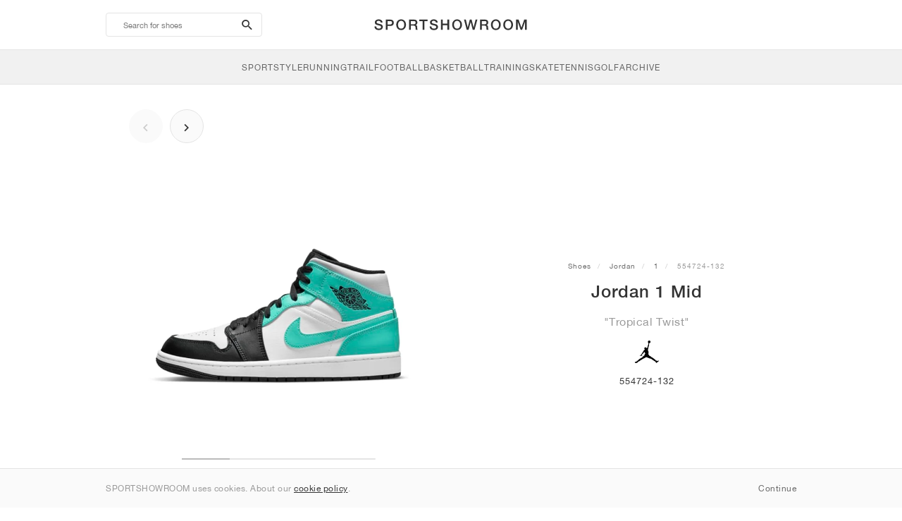

--- FILE ---
content_type: text/html; charset=UTF-8
request_url: https://sportshowroom.co.uk/jordan-1-mid-tropical-twist-554724-132
body_size: 10129
content:
<!DOCTYPE html> <html lang="en-GB" dir="ltr"> <head>  <meta name="ir-site-verification-token" value="-145079951"/>
<meta name="robots" content="noindex, follow"/>
<meta charset="utf-8"/>
<meta http-equiv="X-UA-Compatible" content="IE=edge"/>
<meta name="viewport" content="width=device-width, initial-scale=1"/>
<meta name="csrf-token" content="FCYLoRwxzQg4d0UiekXUoCluhLEGm1LMDNrIhStu"/>
<meta property="og:type" content="article"/>
<meta property="og:site_name" content="SPORTSHOWROOM"/>
<meta property="fb:app_id" content="1298135887037406"/>
<meta name="twitter:card" content="summary"/>
<meta property="og:url" content="https://sportshowroom.co.uk/jordan-1-mid-tropical-twist-554724-132"/>
<meta name="twitter:url" content="https://sportshowroom.co.uk/jordan-1-mid-tropical-twist-554724-132"/>
<link rel="canonical" href="https://sportshowroom.co.uk/jordan-1-mid-tropical-twist-554724-132"/>
<title>Jordan 1 Mid &quot;Tropical Twist&quot; • Shoes • Men • SportStyle | SPORTSHOWROOM UK</title>
<meta property="og:title" content="Jordan 1 Mid &quot;Tropical Twist&quot; • Shoes • Men • SportStyle | SPORTSHOWROOM UK"/>
<meta name="twitter:title" content="Jordan 1 Mid &quot;Tropical Twist&quot; • Shoes • Men • SportStyle | SPORTSHOWROOM UK"/>
<meta property="og:image" content="https://imagedelivery.net/2DfovxNet9Syc-4xYpcsGg/628bacc0-2cf1-4ca0-ca1c-2511c3b13800/public" itemprop="image"/>
<link rel="apple-touch-icon" sizes="180x180" href="https://sportshowroom.co.uk/themes/sportshowroom/favicons/apple-touch-icon.png?v=10"/>
<link rel="icon" type="image/png" href="https://sportshowroom.co.uk/themes/sportshowroom/favicons/favicon-32x32.png?v=10" sizes="32x32"/>
<link rel="icon" type="image/png" href="https://sportshowroom.co.uk/themes/sportshowroom/favicons/favicon-16x16.png?v=10" sizes="16x16"/>
<link rel="manifest" href="https://sportshowroom.co.uk/themes/sportshowroom/favicons/site.webmanifest?v=10"/>
<link rel="mask-icon" href="https://sportshowroom.co.uk/themes/sportshowroom/favicons/safari-pinned-tab.svg?v=10" color="#5bbad5"/>
<link rel="shortcut icon" href="https://sportshowroom.co.uk/themes/sportshowroom/favicons/favicon.ico?v=10"/>
<meta name="theme-color" content="#ffffff"/>
<meta name="msapplication-config" content="https://sportshowroom.co.uk/themes/sportshowroom/favicons/browserconfig.xml?v=10"/>
<meta name="description" content="Find your Jordan 1 Mid &quot;Tropical Twist&quot; 554724-132. At Sportshowroom.co.uk you&#039;ll discover all 1 shoes in the United Kingdom."/>
<meta property="og:description" content="Find your Jordan 1 Mid &quot;Tropical Twist&quot; 554724-132. At Sportshowroom.co.uk you&#039;ll discover all 1 shoes in the United Kingdom."/>
<meta name="twitter:description" content="Find your Jordan 1 Mid &quot;Tropical Twist&quot; 554724-132. At Sportshowroom.co.uk you&#039;ll discover all 1 shoes in the United Kingdom."/>
<meta name="keywords" content="Jordan 1 554724-132"/> <link href="/build/css/customer.css?id=ad9f1b807aa7d9e8b86e" rel="stylesheet"> <link href="/build/css/sportshowroom.css?id=a8cf15c3094b577abc2c" rel="stylesheet">  <link type="text/css" rel="stylesheet" href="/build/css/product.css?id=4eb1e5e28bc933ae7189">  <noscript> <style> .yesscript { display: none; } </style> </noscript> <script>
    const failed_images = [];
    const failed_image_url = 'https://sportshowroom.co.uk/product/retry-image';
    window.handleFailedImage = function (src) {
        failed_images.push(src);
    };
</script>
 </head> <body id="theme-sportshowroom" class="ltr"> <header onclick="void(0)"> <div class="top-header container"> <i class="search-bar-open xs mdi  mdi-magnify "></i> <i class="click-menu-open xs mdi mdi-menu"></i> <div class="search-bar-container "> <form action="https://sportshowroom.co.uk/shoes" method="GET" role="form" class="search-bar recaptcha-form" data-recaptcha-action="search">  <button type="submit" class="submit-btn"> <span class="sr-only">search-btn</span> <i class="icon_search mdi mdi-magnify"></i> </button> <button class="close-btn"> <i class="mdi mdi-close"></i> </button> <button class="clear-btn"> <span class="clear-search">Clear</span> </button> <div class="input-container"> <input name="search" value="" placeholder="Search for shoes" autocomplete="off" data-suggestions-url="https://sportshowroom.co.uk/ajax_get_page_suggestions"> </div> </form> <div class="suggestions-container"> <a class="near-me-btn" href="https://sportshowroom.co.uk/shoes?order=_geo_distance-asc"> <i class="mdi mdi-navigation-variant-outline"></i> Nearby </a> <ul class="suggestions"> </ul> </div> </div> <a href="/" id="home-link">  <img role="img" alt="SPORTSHOWROOM" src="/themes/sportshowroom/images/wordmark.svg?v=3" width="225" height="24">  </a> </div> <div class="bottom-header"> <nav class="click-menu"> <ul class="submenu submenu-0">  <li>  <a href="/sportstyle" class="title title-0" >  <span class="title-text">SportStyle</span>  </a>   <a href="/sportstyle" class="all-text all-text-0" > All </a>   <ul class="submenu submenu-1">  <li>  <a href="https://sportshowroom.co.uk/nike-shoes" class="title title-1" >  <span class="title-text">Nike 1</span>  </a>    <ul class="submenu submenu-2">  <li>  <a href="/nike-snkrs-shoes" class="title title-2" >  <span class="title-text">Nike</span>  </a>   <a href="/nike-snkrs-shoes" class="all-text all-text-2" > All </a>   <ul class="submenu submenu-3">  <li>  <a href="/nike-dunk-trainers" class="title title-3" >  <span class="title-text">Dunk</span>  </a>    </li>  <li>  <a href="/nike-air-force-1-trainers" class="title title-3" >  <span class="title-text">Air Force 1</span>  </a>    </li>  <li>  <a href="/nike-blazer-trainers" class="title title-3" >  <span class="title-text">Blazer</span>  </a>    </li>  <li>  <a href="/nike-cortez-trainers" class="title title-3" >  <span class="title-text">Cortez</span>  </a>    </li>  <li>  <a href="/nike-vomero-5-trainers" class="title title-3" >  <span class="title-text">Vomero 5</span>  </a>    </li>  <li>  <a href="/nike-v2k-run-trainers" class="title title-3" >  <span class="title-text">V2K Run</span>  </a>    </li>  <li>  <a href="/nike-p-6000-trainers" class="title title-3" >  <span class="title-text">P-6000</span>  </a>    </li>  <li>  <a href="/nike-v5-rnr-trainers" class="title title-3" >  <span class="title-text">V5 RNR</span>  </a>    </li>  <li>  <a href="/nike-initiator-trainers" class="title title-3" >  <span class="title-text">Initiator</span>  </a>    </li>  <li>  <a href="/nike-air-superfly-trainers" class="title title-3" >  <span class="title-text">Air Superfly</span>  </a>    </li>  <li>  <a href="/nike-shox-trainers" class="title title-3" >  <span class="title-text">Shox</span>  </a>    </li>  <li>  <a href="/nike-air-pegasus-2005-trainers" class="title title-3" >  <span class="title-text">Air Pegasus 2005</span>  </a>    </li>  <li>  <a href="/nike-astrograbber-trainers" class="title title-3" >  <span class="title-text">Astrograbber</span>  </a>    </li>  <li>  <a href="/nike-field-general-trainers" class="title title-3" >  <span class="title-text">Field General</span>  </a>    </li>  <li>  <a href="/nike-killshot-2-trainers" class="title title-3" >  <span class="title-text">Killshot 2</span>  </a>    </li>  <li>  <a href="/nike-total-90-trainers" class="title title-3" >  <span class="title-text">Total 90</span>  </a>    </li>  <li>  <a href="/nike-ava-rover-trainers" class="title title-3" >  <span class="title-text">Ava Rover</span>  </a>    </li>  <li>  <a href="/nike-rejuven8-shoes" class="title title-3" >  <span class="title-text">Rejuven8</span>  </a>    </li>  <li>  <a href="/nike-air-rift-trainers" class="title title-3" >  <span class="title-text">Air Rift</span>  </a>    </li>  </ul>  </li>  </ul>  </li>  <li>  <a href="https://sportshowroom.co.uk/nike-shoes" class="title title-1" >  <span class="title-text">Nike 2</span>  </a>    <ul class="submenu submenu-2">  <li>  <a href="/nike-air-max-shoes" class="title title-2" >  <span class="title-text">Air Max</span>  </a>   <a href="/nike-air-max-shoes" class="all-text all-text-2" > All </a>   <ul class="submenu submenu-3">  <li>  <a href="/nike-air-max-1-trainers" class="title title-3" >  <span class="title-text">1</span>  </a>    </li>  <li>  <a href="/nike-air-max-90-trainers" class="title title-3" >  <span class="title-text">90</span>  </a>    </li>  <li>  <a href="/nike-air-max-95-trainers" class="title title-3" >  <span class="title-text">95</span>  </a>    </li>  <li>  <a href="/nike-air-max-97-trainers" class="title title-3" >  <span class="title-text">97</span>  </a>    </li>  <li>  <a href="/nike-air-max-plus-trainers" class="title title-3" >  <span class="title-text">Plus</span>  </a>    </li>  <li>  <a href="/nike-vapormax-trainers" class="title title-3" >  <span class="title-text">VaporMax</span>  </a>    </li>  <li>  <a href="/nike-air-max-270-trainers" class="title title-3" >  <span class="title-text">270</span>  </a>    </li>  <li>  <a href="/nike-air-max-dn-trainers" class="title title-3" >  <span class="title-text">Dn</span>  </a>    </li>  <li>  <a href="/nike-air-max-sndr-trainers" class="title title-3" >  <span class="title-text">SNDR</span>  </a>    </li>  <li>  <a href="/nike-air-180-trainers" class="title title-3" >  <span class="title-text">180</span>  </a>    </li>  <li>  <a href="/nike-air-max-tl-2-5-trainers" class="title title-3" >  <span class="title-text">TL 2.5</span>  </a>    </li>  <li>  <a href="/nike-air-max-portal-trainers" class="title title-3" >  <span class="title-text">Portal</span>  </a>    </li>  <li>  <a href="/nike-air-max-muse-trainers" class="title title-3" >  <span class="title-text">Muse</span>  </a>    </li>  <li>  <a href="/nike-air-max-craze-trainers" class="title title-3" >  <span class="title-text">Craze</span>  </a>    </li>  <li>  <a href="/nike-air-max-moto-2k-trainers" class="title title-3" >  <span class="title-text">Moto 2K</span>  </a>    </li>  <li>  <a href="/nike-air-max-phenomena-trainers" class="title title-3" >  <span class="title-text">Phenomena</span>  </a>    </li>  <li>  <a href="/nike-air-max-1000-trainers" class="title title-3" >  <span class="title-text">1000</span>  </a>    </li>  </ul>  </li>  </ul>  </li>  <li>  <a href="https://sportshowroom.co.uk/nike-shoes" class="title title-1" >  <span class="title-text">Nike 3</span>  </a>    <ul class="submenu submenu-2">  <li>  <a href="/adidas-shoes" class="title title-2" >  <span class="title-text">adidas</span>  </a>   <a href="/adidas-shoes" class="all-text all-text-2" > All </a>   <ul class="submenu submenu-3">  <li>  <a href="/adidas-samba-trainers" class="title title-3" >  <span class="title-text">Samba</span>  </a>    </li>  <li>  <a href="/adidas-gazelle-trainers" class="title title-3" >  <span class="title-text">Gazelle</span>  </a>    </li>  <li>  <a href="/adidas-superstar-trainers" class="title title-3" >  <span class="title-text">Superstar</span>  </a>    </li>  <li>  <a href="/adidas-handball-spezial-trainers" class="title title-3" >  <span class="title-text">Handball Spezial</span>  </a>    </li>  <li>  <a href="/adidas-campus-00s-trainers" class="title title-3" >  <span class="title-text">Campus 00s</span>  </a>    </li>  <li>  <a href="/adidas-sl-72-trainers" class="title title-3" >  <span class="title-text">SL 72</span>  </a>    </li>  <li>  <a href="/adidas-jabbar-trainers" class="title title-3" >  <span class="title-text">Jabbar</span>  </a>    </li>  <li>  <a href="/adidas-taekwondo-trainers" class="title title-3" >  <span class="title-text">Taekwondo</span>  </a>    </li>  <li>  <a href="/adidas-tokyo-trainers" class="title title-3" >  <span class="title-text">Tokyo</span>  </a>    </li>  <li>  <a href="/adidas-japan-trainers" class="title title-3" >  <span class="title-text">Japan</span>  </a>    </li>  <li>  <a href="/adidas-adizero-aruku-trainers" class="title title-3" >  <span class="title-text">Adizero Aruku</span>  </a>    </li>  <li>  <a href="/adidas-lightblaze-trainers" class="title title-3" >  <span class="title-text">Lightblaze</span>  </a>    </li>  <li>  <a href="/adidas-megaride-trainers" class="title title-3" >  <span class="title-text">Megaride</span>  </a>    </li>  <li>  <a href="/adidas-adiracer-trainers" class="title title-3" >  <span class="title-text">Adiracer</span>  </a>    </li>  <li>  <a href="/adidas-italia-trainers" class="title title-3" >  <span class="title-text">Italia</span>  </a>    </li>  <li>  <a href="/adidas-forum-trainers" class="title title-3" >  <span class="title-text">Forum</span>  </a>    </li>  <li>  <a href="/adidas-hamburg-trainers" class="title title-3" >  <span class="title-text">Hamburg</span>  </a>    </li>  </ul>  </li>  </ul>  </li>  <li>  <a href="https://sportshowroom.co.uk/nike-shoes" class="title title-1" >  <span class="title-text">Nike 4</span>  </a>    <ul class="submenu submenu-2">  <li>  <a href="/jordan-shoes" class="title title-2" >  <span class="title-text">Jordan</span>  </a>   <a href="/jordan-shoes" class="all-text all-text-2" > All </a>   <ul class="submenu submenu-3">  <li>  <a href="/jordan-1-trainers" class="title title-3" >  <span class="title-text">1</span>  </a>    </li>  <li>  <a href="/jordan-2-trainers" class="title title-3" >  <span class="title-text">2</span>  </a>    </li>  <li>  <a href="/jordan-3-trainers" class="title title-3" >  <span class="title-text">3</span>  </a>    </li>  <li>  <a href="/jordan-4-trainers" class="title title-3" >  <span class="title-text">4</span>  </a>    </li>  <li>  <a href="/jordan-5-trainers" class="title title-3" >  <span class="title-text">5</span>  </a>    </li>  <li>  <a href="/jordan-6-trainers" class="title title-3" >  <span class="title-text">6</span>  </a>    </li>  <li>  <a href="/jordan-11-trainers" class="title title-3" >  <span class="title-text">11</span>  </a>    </li>  <li>  <a href="/jordan-12-trainers" class="title title-3" >  <span class="title-text">12</span>  </a>    </li>  <li>  <a href="/jordan-13-trainers" class="title title-3" >  <span class="title-text">13</span>  </a>    </li>  <li>  <a href="/jordan-14-trainers" class="title title-3" >  <span class="title-text">14</span>  </a>    </li>  <li>  <a href="/jordan-flight-court-trainers" class="title title-3" >  <span class="title-text">Flight Court</span>  </a>    </li>  <li>  <a href="/jordan-spizike-trainers" class="title title-3" >  <span class="title-text">Spizike</span>  </a>    </li>  <li>  <a href="/jordan-trunner-trainers" class="title title-3" >  <span class="title-text">Trunner</span>  </a>    </li>  <li>  <a href="/jordan-mule-shoes" class="title title-3" >  <span class="title-text">Mule</span>  </a>    </li>  <li>  <a href="/jordan-legacy-312-trainers" class="title title-3" >  <span class="title-text">Legacy 312</span>  </a>    </li>  <li>  <a href="/jordan-jumpman-jack-trainers" class="title title-3" >  <span class="title-text">Jumpman Jack</span>  </a>    </li>  </ul>  </li>  </ul>  </li>  <li>  <a href="https://sportshowroom.co.uk/nike-shoes" class="title title-1" >  <span class="title-text">Nike 5</span>  </a>    <ul class="submenu submenu-2">  <li>  <a href="/new-balance-shoes" class="title title-2" >  <span class="title-text">New Balance</span>  </a>   <a href="/new-balance-shoes" class="all-text all-text-2" > All </a>   <ul class="submenu submenu-3">  <li>  <a href="/new-balance-327-trainers" class="title title-3" >  <span class="title-text">327</span>  </a>    </li>  <li>  <a href="/new-balance-550-trainers" class="title title-3" >  <span class="title-text">550</span>  </a>    </li>  <li>  <a href="/new-balance-530-trainers" class="title title-3" >  <span class="title-text">530</span>  </a>    </li>  <li>  <a href="/new-balance-2002r-trainers" class="title title-3" >  <span class="title-text">2002R</span>  </a>    </li>  <li>  <a href="/new-balance-1906-trainers" class="title title-3" >  <span class="title-text">1906</span>  </a>    </li>  <li>  <a href="/new-balance-9060-trainers" class="title title-3" >  <span class="title-text">9060</span>  </a>    </li>  <li>  <a href="/new-balance-480-trainers" class="title title-3" >  <span class="title-text">480</span>  </a>    </li>  <li>  <a href="/new-balance-990-trainers" class="title title-3" >  <span class="title-text">990</span>  </a>    </li>  <li>  <a href="/new-balance-991-trainers" class="title title-3" >  <span class="title-text">991</span>  </a>    </li>  <li>  <a href="/new-balance-t500-trainers" class="title title-3" >  <span class="title-text">T500</span>  </a>    </li>  <li>  <a href="/new-balance-1000-trainers" class="title title-3" >  <span class="title-text">1000</span>  </a>    </li>  <li>  <a href="/new-balance-740-trainers" class="title title-3" >  <span class="title-text">740</span>  </a>    </li>  <li>  <a href="/new-balance-2010-trainers" class="title title-3" >  <span class="title-text">2010</span>  </a>    </li>  <li>  <a href="/new-balance-471-trainers" class="title title-3" >  <span class="title-text">471</span>  </a>    </li>  <li>  <a href="/new-balance-allerdale-trainers" class="title title-3" >  <span class="title-text">Allerdale</span>  </a>    </li>  <li>  <a href="/new-balance-2000-trainers" class="title title-3" >  <span class="title-text">2000</span>  </a>    </li>  <li>  <a href="/new-balance-204l-trainers" class="title title-3" >  <span class="title-text">204L</span>  </a>    </li>  <li>  <a href="/new-balance-860v2-trainers" class="title title-3" >  <span class="title-text">860v2</span>  </a>    </li>  </ul>  </li>  </ul>  </li>  <li>  <a href="https://sportshowroom.co.uk/nike-shoes" class="title title-1" >  <span class="title-text">Nike 6</span>  </a>    <ul class="submenu submenu-2">  <li>  <a href="/asics-shoes" class="title title-2" >  <span class="title-text">ASICS</span>  </a>   <a href="/asics-shoes" class="all-text all-text-2" > All </a>   <ul class="submenu submenu-3">  <li>  <a href="/asics-gel-kayano-14-trainers" class="title title-3" >  <span class="title-text">Gel-Kayano 14</span>  </a>    </li>  <li>  <a href="/asics-gel-kayano-20-trainers" class="title title-3" >  <span class="title-text">Gel-Kayano 20</span>  </a>    </li>  <li>  <a href="/asics-gel-nimbus-10-1-trainers" class="title title-3" >  <span class="title-text">Gel-Nimbus 10.1</span>  </a>    </li>  <li>  <a href="/asics-gel-nimbus-9-trainers" class="title title-3" >  <span class="title-text">Gel-Nimbus 9</span>  </a>    </li>  <li>  <a href="/asics-gel-nyc-trainers" class="title title-3" >  <span class="title-text">Gel-NYC</span>  </a>    </li>  <li>  <a href="/asics-gel-1130-trainers" class="title title-3" >  <span class="title-text">Gel-1130</span>  </a>    </li>  <li>  <a href="/asics-gt-2160-trainers" class="title title-3" >  <span class="title-text">GT-2160</span>  </a>    </li>  <li>  <a href="/asics-gel-quantum-trainers" class="title title-3" >  <span class="title-text">Gel-Quantum</span>  </a>    </li>  <li>  <a href="/asics-gel-venture-6-trainers" class="title title-3" >  <span class="title-text">Gel-Venture 6</span>  </a>    </li>  <li>  <a href="/asics-gel-kinetic-fluent-trainers" class="title title-3" >  <span class="title-text">Gel-Kinetic Fluent</span>  </a>    </li>  <li>  <a href="/asics-gel-ds-trainer-14-trainers" class="title title-3" >  <span class="title-text">Gel-DS Trainer 14</span>  </a>    </li>  <li>  <a href="/asics-gel-k1011-trainers" class="title title-3" >  <span class="title-text">Gel-K1011</span>  </a>    </li>  <li>  <a href="/asics-gel-kayano-12-1-trainers" class="title title-3" >  <span class="title-text">Gel-Kayano 12.1</span>  </a>    </li>  <li>  <a href="/asics-gel-cumulus-16-trainers" class="title title-3" >  <span class="title-text">Gel-Cumulus 16</span>  </a>    </li>  </ul>  </li>  </ul>  </li>  <li>  <a href="https://sportshowroom.co.uk/nike-shoes" class="title title-1" >  <span class="title-text">Nike 7</span>  </a>    <ul class="submenu submenu-2">  <li>  <a href="/puma-shoes" class="title title-2" >  <span class="title-text">PUMA</span>  </a>   <a href="/puma-shoes" class="all-text all-text-2" > All </a>   <ul class="submenu submenu-3">  <li>  <a href="/puma-suede-trainers" class="title title-3" >  <span class="title-text">Suede</span>  </a>    </li>  <li>  <a href="/puma-suede-xl-trainers" class="title title-3" >  <span class="title-text">Suede XL</span>  </a>    </li>  <li>  <a href="/puma-palermo-trainers" class="title title-3" >  <span class="title-text">Palermo</span>  </a>    </li>  <li>  <a href="/puma-speedcat-trainers" class="title title-3" >  <span class="title-text">Speedcat</span>  </a>    </li>  <li>  <a href="/puma-mostro-trainers" class="title title-3" >  <span class="title-text">Mostro</span>  </a>    </li>  <li>  <a href="/puma-inhale-trainers" class="title title-3" >  <span class="title-text">Inhale</span>  </a>    </li>  <li>  <a href="/puma-h-street-trainers" class="title title-3" >  <span class="title-text">H-Street</span>  </a>    </li>  <li>  <a href="/puma-king-indoor-trainers" class="title title-3" >  <span class="title-text">King Indoor</span>  </a>    </li>  <li>  <a href="/puma-v-s1-trainers" class="title title-3" >  <span class="title-text">V-S1</span>  </a>    </li>  </ul>  </li>  <li>  <a href="/shoes" class="title title-2" >  <span class="title-text">Brands</span>  </a>   <a href="/shoes" class="all-text all-text-2" > All </a>   <ul class="submenu submenu-3">  <li>  <a href="/on-shoes" class="title title-3" >  <span class="title-text">On</span>  </a>    </li>  <li>  <a href="/converse-shoes" class="title title-3" >  <span class="title-text">Converse</span>  </a>    </li>  <li>  <a href="/vans-shoes" class="title title-3" >  <span class="title-text">Vans</span>  </a>    </li>  <li>  <a href="/hoka-shoes" class="title title-3" >  <span class="title-text">HOKA</span>  </a>    </li>  <li>  <a href="/saucony-shoes" class="title title-3" >  <span class="title-text">Saucony</span>  </a>    </li>  <li>  <a href="/salomon-shoes" class="title title-3" >  <span class="title-text">Salomon</span>  </a>    </li>  <li>  <a href="/mizuno-shoes" class="title title-3" >  <span class="title-text">Mizuno</span>  </a>    </li>  </ul>  </li>  </ul>  </li>  </ul>  </li>  <li>  <a href="/running" class="title title-0" >  <span class="title-text">Running</span>  </a>   <a href="/running" class="all-text all-text-0" > All </a>   <ul class="submenu submenu-1">  <li>  <a href="https://sportshowroom.co.uk/jordan-shoes" class="title title-1" >  <span class="title-text">Jordan row 1</span>  </a>    <ul class="submenu submenu-2">  <li>  <a href="/nike-running-shoes" class="title title-2" >  <span class="title-text">Nike</span>  </a>   <a href="/nike-running-shoes" class="all-text all-text-2" > All </a>   <ul class="submenu submenu-3">  <li>  <a href="/nike-alphafly-running-shoes" class="title title-3" >  <span class="title-text">Alphafly</span>  </a>    </li>  <li>  <a href="/nike-vaporfly-running-shoes" class="title title-3" >  <span class="title-text">Vaporfly</span>  </a>    </li>  <li>  <a href="/nike-zoom-fly-running-shoes" class="title title-3" >  <span class="title-text">Zoom Fly</span>  </a>    </li>  <li>  <a href="/nike-pegasus-running-shoes" class="title title-3" >  <span class="title-text">Pegasus</span>  </a>    </li>  <li>  <a href="/nike-vomero-running-shoes" class="title title-3" >  <span class="title-text">Vomero</span>  </a>    </li>  <li>  <a href="/nike-structure-running-shoes" class="title title-3" >  <span class="title-text">Structure</span>  </a>    </li>  <li>  <a href="/nike-maxfly-running-spikes" class="title title-3" >  <span class="title-text">Maxfly</span>  </a>    </li>  <li>  <a href="/nike-dragonfly-running-spikes" class="title title-3" >  <span class="title-text">Dragonfly</span>  </a>    </li>  <li>  <a href="/nike-victory-running-spikes" class="title title-3" >  <span class="title-text">Victory</span>  </a>    </li>  </ul>  </li>  </ul>  </li>  <li>  <a href="https://sportshowroom.co.uk/jordan-shoes" class="title title-1" >  <span class="title-text">Row 2</span>  </a>    <ul class="submenu submenu-2">  <li>  <a href="/adidas-shoes" class="title title-2" >  <span class="title-text">adidas</span>  </a>   <a href="/adidas-shoes" class="all-text all-text-2" > All </a>   <ul class="submenu submenu-3">  <li>  <a href="/adidas-4dfwd-running-shoes" class="title title-3" >  <span class="title-text">4DFWD</span>  </a>    </li>  <li>  <a href="/adidas-supernova-running-shoes" class="title title-3" >  <span class="title-text">Supernova</span>  </a>    </li>  <li>  <a href="/adidas-adistar-running-shoes" class="title title-3" >  <span class="title-text">Adistar</span>  </a>    </li>  <li>  <a href="/adidas-ultraboost-running-shoes" class="title title-3" >  <span class="title-text">Ultraboost</span>  </a>    </li>  <li>  <a href="/adidas-adizero-adios-pro-running-shoes" class="title title-3" >  <span class="title-text">Adizero Adios Pro</span>  </a>    </li>  <li>  <a href="/adidas-adizero-boston-running-shoes" class="title title-3" >  <span class="title-text">Adizero Boston</span>  </a>    </li>  <li>  <a href="/adidas-adizero-evo-sl-running-shoes" class="title title-3" >  <span class="title-text">Adizero EVO SL</span>  </a>    </li>  </ul>  </li>  </ul>  </li>  <li>  <a href="https://sportshowroom.co.uk/jordan-shoes" class="title title-1" >  <span class="title-text">Row 3</span>  </a>    <ul class="submenu submenu-2">  <li>  <a href="/new-balance-shoes" class="title title-2" >  <span class="title-text">New Balance</span>  </a>   <a href="/new-balance-shoes" class="all-text all-text-2" > All </a>   <ul class="submenu submenu-3">  <li>  <a href="/new-balance-fresh-foam-1080-running-shoes" class="title title-3" >  <span class="title-text">Fresh Foam X 1080</span>  </a>    </li>  <li>  <a href="/new-balance-fresh-foam-860-running-shoes" class="title title-3" >  <span class="title-text">Fresh Foam X 860</span>  </a>    </li>  <li>  <a href="/new-balance-fresh-foam-880-running-shoes" class="title title-3" >  <span class="title-text">Fresh Foam X 880</span>  </a>    </li>  <li>  <a href="/new-balance-fresh-foam-more-running-shoes" class="title title-3" >  <span class="title-text">Fresh Foam X More</span>  </a>    </li>  <li>  <a href="/new-balance-fuelcell-rebel-running-shoes" class="title title-3" >  <span class="title-text">FuelCell Rebel</span>  </a>    </li>  <li>  <a href="/new-balance-fuelcell-supercomp-elite-running-shoes" class="title title-3" >  <span class="title-text">FuelCell SuperComp Elite</span>  </a>    </li>  </ul>  </li>  </ul>  </li>  <li>  <a href="https://sportshowroom.co.uk/shoes" class="title title-1" >  <span class="title-text">Row 4</span>  </a>    <ul class="submenu submenu-2">  <li>  <a href="/asics-shoes" class="title title-2" >  <span class="title-text">ASICS</span>  </a>   <a href="/asics-shoes" class="all-text all-text-2" > All </a>   <ul class="submenu submenu-3">  <li>  <a href="/asics-gel-nimbus-running-shoes" class="title title-3" >  <span class="title-text">Gel-Nimbus</span>  </a>    </li>  <li>  <a href="/asics-gel-kayano-running-shoes" class="title title-3" >  <span class="title-text">Gel-Kayano</span>  </a>    </li>  <li>  <a href="/asics-gel-cumulus-running-shoes" class="title title-3" >  <span class="title-text">Gel-Cumulus</span>  </a>    </li>  <li>  <a href="/asics-gt-2000-running-shoes" class="title title-3" >  <span class="title-text">GT-2000</span>  </a>    </li>  <li>  <a href="/asics-novablast-running-shoes" class="title title-3" >  <span class="title-text">Novablast</span>  </a>    </li>  <li>  <a href="/asics-superblast-running-shoes" class="title title-3" >  <span class="title-text">Superblast</span>  </a>    </li>  <li>  <a href="/asics-metaspeed-running-shoes" class="title title-3" >  <span class="title-text">Metaspeed</span>  </a>    </li>  </ul>  </li>  </ul>  </li>  <li>  <a href="https://sportshowroom.co.uk/shoes" class="title title-1" >  <span class="title-text">Row 5</span>  </a>    <ul class="submenu submenu-2">  <li>  <a href="/puma-shoes" class="title title-2" >  <span class="title-text">PUMA</span>  </a>   <a href="/puma-shoes" class="all-text all-text-2" > All </a>   <ul class="submenu submenu-3">  <li>  <a href="/puma-deviate-nitro-running-shoes" class="title title-3" >  <span class="title-text">Deviate NITRO™</span>  </a>    </li>  <li>  <a href="/puma-deviate-nitro-elite-running-shoes" class="title title-3" >  <span class="title-text">Deviate NITRO™ Elite</span>  </a>    </li>  <li>  <a href="/puma-fast-r-nitro-elite-running-shoes" class="title title-3" >  <span class="title-text">FAST-R NITRO™ Elite</span>  </a>    </li>  <li>  <a href="/puma-magmax-nitro-running-shoes" class="title title-3" >  <span class="title-text">MagMax NITRO™</span>  </a>    </li>  <li>  <a href="/puma-forever-run-nitro-running-shoes" class="title title-3" >  <span class="title-text">ForeverRun NITRO™</span>  </a>    </li>  <li>  <a href="/puma-velocity-nitro-running-shoes" class="title title-3" >  <span class="title-text">Velocity NITRO™</span>  </a>    </li>  </ul>  </li>  </ul>  </li>  <li>  <a href="https://sportshowroom.co.uk/shoes" class="title title-1" >  <span class="title-text">Row 6</span>  </a>    <ul class="submenu submenu-2">  <li>  <a href="/shoes" class="title title-2" >  <span class="title-text">Brands</span>  </a>   <a href="/shoes" class="all-text all-text-2" > All </a>   <ul class="submenu submenu-3">  <li>  <a href="/on-shoes" class="title title-3" >  <span class="title-text">On</span>  </a>    </li>  <li>  <a href="/hoka-shoes" class="title title-3" >  <span class="title-text">HOKA</span>  </a>    </li>  <li>  <a href="/saucony-shoes" class="title title-3" >  <span class="title-text">Saucony</span>  </a>    </li>  <li>  <a href="/mizuno-shoes" class="title title-3" >  <span class="title-text">Mizuno</span>  </a>    </li>  </ul>  </li>  </ul>  </li>  </ul>  </li>  <li>  <a href="/trail" class="title title-0" >  <span class="title-text">Trail</span>  </a>   <a href="/trail" class="all-text all-text-0" > All </a>   <ul class="submenu submenu-1">  <li>  <a href="https://sportshowroom.co.uk/shoes" class="title title-1" >  <span class="title-text">Row 1</span>  </a>    <ul class="submenu submenu-2">  <li>  <a href="/nike-trail-shoes" class="title title-2" >  <span class="title-text">Nike</span>  </a>   <a href="/nike-trail-shoes" class="all-text all-text-2" > All </a>   <ul class="submenu submenu-3">  <li>  <a href="/nike-acg-ultrafly-trail-running-shoes" class="title title-3" >  <span class="title-text">Ultrafly</span>  </a>    </li>  <li>  <a href="/nike-zegama-trail-running-shoes" class="title title-3" >  <span class="title-text">Zegama</span>  </a>    </li>  <li>  <a href="/nike-wildhorse-trail-running-shoes" class="title title-3" >  <span class="title-text">Wildhorse</span>  </a>    </li>  <li>  <a href="/nike-kiger-trail-running-shoes" class="title title-3" >  <span class="title-text">Kiger</span>  </a>    </li>  <li>  <a href="/nike-pegasus-trail-running-shoes" class="title title-3" >  <span class="title-text">Pegasus</span>  </a>    </li>  <li>  <a href="/nike-juniper-trail-running-shoes" class="title title-3" >  <span class="title-text">Juniper</span>  </a>    </li>  </ul>  </li>  </ul>  </li>  <li>  <a href="https://sportshowroom.co.uk/shoes" class="title title-1" >  <span class="title-text">Row 2</span>  </a>    <ul class="submenu submenu-2">  <li>  <a href="/adidas-shoes" class="title title-2" >  <span class="title-text">adidas</span>  </a>   <a href="/adidas-shoes" class="all-text all-text-2" > All </a>   <ul class="submenu submenu-3">  <li>  <a href="/adidas-terrex-agravic-trail-running-shoes" class="title title-3" >  <span class="title-text">Terrex Agravic</span>  </a>    </li>  <li>  <a href="/adidas-terrex-soulstride-trail-running-shoes" class="title title-3" >  <span class="title-text">Terrex Soulstride</span>  </a>    </li>  <li>  <a href="/adidas-terrex-tracerocker-trail-running-shoes" class="title title-3" >  <span class="title-text">Terrex Tracerocker</span>  </a>    </li>  <li>  <a href="/adidas-terrex-free-hiker-hiking-shoes" class="title title-3" >  <span class="title-text">Terrex Free Hiker</span>  </a>    </li>  <li>  <a href="/adidas-terrex-skychaser-hiking-shoes" class="title title-3" >  <span class="title-text">Terrex Skychaser</span>  </a>    </li>  <li>  <a href="/adidas-terrex-trailmaker-hiking-shoes" class="title title-3" >  <span class="title-text">Terrex Trailmaker</span>  </a>    </li>  </ul>  </li>  </ul>  </li>  <li>  <a href="https://sportshowroom.co.uk/shoes" class="title title-1" >  <span class="title-text">Row 3</span>  </a>    <ul class="submenu submenu-2">  <li>  <a href="/new-balance-shoes" class="title title-2" >  <span class="title-text">New Balance</span>  </a>   <a href="/new-balance-shoes" class="all-text all-text-2" > All </a>   <ul class="submenu submenu-3">  <li>  <a href="/new-balance-fresh-foam-hierro-trail-running-shoes" class="title title-3" >  <span class="title-text">Fresh Foam X Hierro</span>  </a>    </li>  <li>  <a href="/new-balance-fresh-foam-garoe-trail-running-shoes" class="title title-3" >  <span class="title-text">Fresh Foam X Garoé</span>  </a>    </li>  <li>  <a href="/new-balance-nitrel-trail-running-shoes" class="title title-3" >  <span class="title-text">Nitrel</span>  </a>    </li>  <li>  <a href="/new-balance-tektrel-hiking-shoes" class="title title-3" >  <span class="title-text">Tektrel</span>  </a>    </li>  </ul>  </li>  </ul>  </li>  <li>  <a href="https://sportshowroom.co.uk/shoes" class="title title-1" >  <span class="title-text">Row 4</span>  </a>    <ul class="submenu submenu-2">  <li>  <a href="/asics-shoes" class="title title-2" >  <span class="title-text">ASICS</span>  </a>   <a href="/asics-shoes" class="all-text all-text-2" > All </a>   <ul class="submenu submenu-3">  <li>  <a href="/asics-gel-venture-trail-running-shoes" class="title title-3" >  <span class="title-text">Gel-Venture</span>  </a>    </li>  <li>  <a href="/asics-gel-trabuco-trail-running-shoes" class="title title-3" >  <span class="title-text">Gel-Trabuco</span>  </a>    </li>  <li>  <a href="/asics-gel-sonoma-trail-running-shoes" class="title title-3" >  <span class="title-text">Gel-Sonoma</span>  </a>    </li>  </ul>  </li>  </ul>  </li>  <li>  <a href="https://sportshowroom.co.uk/shoes" class="title title-1" >  <span class="title-text">Row 6</span>  </a>    <ul class="submenu submenu-2">  <li>  <a href="/puma-shoes" class="title title-2" >  <span class="title-text">PUMA</span>  </a>   <a href="/puma-shoes" class="all-text all-text-2" > All </a>   <ul class="submenu submenu-3">  <li>  <a href="/puma-voyage-nitro-trail-running-shoes" class="title title-3" >  <span class="title-text">Voyage NITRO</span>  </a>    </li>  <li>  <a href="/puma-fast-trac-nitro-trail-running-shoes" class="title title-3" >  <span class="title-text">Fast Trac NITRO</span>  </a>    </li>  </ul>  </li>  </ul>  </li>  <li>  <a href="https://sportshowroom.co.uk/shoes" class="title title-1" >  <span class="title-text">Row 7</span>  </a>    <ul class="submenu submenu-2">  <li>  <a href="/shoes" class="title title-2" >  <span class="title-text">Brands</span>  </a>   <a href="/shoes" class="all-text all-text-2" > All </a>   <ul class="submenu submenu-3">  <li>  <a href="/on-shoes" class="title title-3" >  <span class="title-text">On</span>  </a>    </li>  <li>  <a href="/hoka-shoes" class="title title-3" >  <span class="title-text">HOKA</span>  </a>    </li>  <li>  <a href="/salomon-shoes" class="title title-3" >  <span class="title-text">Salomon</span>  </a>    </li>  <li>  <a href="/saucony-shoes" class="title title-3" >  <span class="title-text">Saucony</span>  </a>    </li>  </ul>  </li>  </ul>  </li>  </ul>  </li>  <li>  <a href="/football" class="title title-0" >  <span class="title-text">Football</span>  </a>   <a href="/football" class="all-text all-text-0" > All </a>   <ul class="submenu submenu-1">  <li>  <a href="https://sportshowroom.co.uk/shoes" class="title title-1" >  <span class="title-text">Row 1</span>  </a>    <ul class="submenu submenu-2">  <li>  <a href="/nike-football-boots" class="title title-2" >  <span class="title-text">Nike</span>  </a>   <a href="/nike-football-boots" class="all-text all-text-2" > All </a>   <ul class="submenu submenu-3">  <li>  <a href="/nike-mercurial-football-boots" class="title title-3" >  <span class="title-text">Mercurial</span>  </a>    </li>  <li>  <a href="/nike-tiempo-football-boots" class="title title-3" >  <span class="title-text">Tiempo</span>  </a>    </li>  <li>  <a href="/nike-phantom-football-boots" class="title title-3" >  <span class="title-text">Phantom</span>  </a>    </li>  </ul>  </li>  </ul>  </li>  <li>  <a href="https://sportshowroom.co.uk/shoes" class="title title-1" >  <span class="title-text">Row 2</span>  </a>    <ul class="submenu submenu-2">  <li>  <a href="/adidas-shoes" class="title title-2" >  <span class="title-text">adidas</span>  </a>   <a href="/adidas-shoes" class="all-text all-text-2" > All </a>   <ul class="submenu submenu-3">  <li>  <a href="/adidas-predator-football-boots" class="title title-3" >  <span class="title-text">Predator</span>  </a>    </li>  <li>  <a href="/adidas-f50-football-boots" class="title title-3" >  <span class="title-text">F50</span>  </a>    </li>  <li>  <a href="/adidas-copa-football-boots" class="title title-3" >  <span class="title-text">Copa</span>  </a>    </li>  </ul>  </li>  </ul>  </li>  <li>  <a href="https://sportshowroom.co.uk/shoes" class="title title-1" >  <span class="title-text">Row 3</span>  </a>    <ul class="submenu submenu-2">  <li>  <a href="/puma-shoes" class="title title-2" >  <span class="title-text">PUMA</span>  </a>   <a href="/puma-shoes" class="all-text all-text-2" > All </a>   <ul class="submenu submenu-3">  <li>  <a href="/puma-future-football-boots" class="title title-3" >  <span class="title-text">Future</span>  </a>    </li>  <li>  <a href="/puma-ultra-football-boots" class="title title-3" >  <span class="title-text">Ultra</span>  </a>    </li>  <li>  <a href="/puma-king-football-boots" class="title title-3" >  <span class="title-text">King</span>  </a>    </li>  </ul>  </li>  </ul>  </li>  <li>  <a href="https://sportshowroom.co.uk/shoes" class="title title-1" >  <span class="title-text">Row 4</span>  </a>    <ul class="submenu submenu-2">  <li>  <a href="/new-balance-shoes" class="title title-2" >  <span class="title-text">New Balance</span>  </a>   <a href="/new-balance-shoes" class="all-text all-text-2" > All </a>   <ul class="submenu submenu-3">  <li>  <a href="/new-balance-tekela-football-boots" class="title title-3" >  <span class="title-text">Tekela</span>  </a>    </li>  <li>  <a href="/new-balance-furon-football-boots" class="title title-3" >  <span class="title-text">Furon</span>  </a>    </li>  <li>  <a href="/new-balance-442-football-boots" class="title title-3" >  <span class="title-text">442</span>  </a>    </li>  </ul>  </li>  </ul>  </li>  </ul>  </li>  <li>  <a href="/basketball" class="title title-0" >  <span class="title-text">Basketball</span>  </a>   <a href="/basketball" class="all-text all-text-0" > All </a>   <ul class="submenu submenu-1">  <li>  <a href="https://sportshowroom.co.uk/shoes" class="title title-1" >  <span class="title-text">Row 1</span>  </a>    <ul class="submenu submenu-2">  <li>  <a href="/nike-basketball-shoes" class="title title-2" >  <span class="title-text">Nike</span>  </a>   <a href="/nike-basketball-shoes" class="all-text all-text-2" > All </a>   <ul class="submenu submenu-3">  <li>  <a href="/nike-kobe-basketball-shoes" class="title title-3" >  <span class="title-text">Kobe</span>  </a>    </li>  <li>  <a href="/nike-lebron-basketball-shoes" class="title title-3" >  <span class="title-text">LeBron</span>  </a>    </li>  <li>  <a href="/nike-kd-basketball-shoes" class="title title-3" >  <span class="title-text">KD</span>  </a>    </li>  <li>  <a href="/nike-giannis-basketball-shoes" class="title title-3" >  <span class="title-text">Giannis</span>  </a>    </li>  <li>  <a href="/nike-ja-basketball-shoes" class="title title-3" >  <span class="title-text">Ja</span>  </a>    </li>  <li>  <a href="/nike-book-basketball-shoes" class="title title-3" >  <span class="title-text">Book</span>  </a>    </li>  <li>  <a href="/nike-sabrina-basketball-shoes" class="title title-3" >  <span class="title-text">Sabrina</span>  </a>    </li>  <li>  <a href="/nike-a-one-basketball-shoes" class="title title-3" >  <span class="title-text">A&#039;One</span>  </a>    </li>  <li>  <a href="/nike-gt-hustle-basketball-shoes" class="title title-3" >  <span class="title-text">G.T. Hustle</span>  </a>    </li>  <li>  <a href="/nike-gt-cut-basketball-shoes" class="title title-3" >  <span class="title-text">G.T. Cut</span>  </a>    </li>  <li>  <a href="/nike-gt-future-basketball-shoes" class="title title-3" >  <span class="title-text">G.T. Future</span>  </a>    </li>  </ul>  </li>  </ul>  </li>  <li>  <a href="https://sportshowroom.co.uk/shoes" class="title title-1" >  <span class="title-text">Row 2</span>  </a>    <ul class="submenu submenu-2">  <li>  <a href="/jordan-shoes" class="title title-2" >  <span class="title-text">Jordan</span>  </a>   <a href="/jordan-shoes" class="all-text all-text-2" > All </a>   <ul class="submenu submenu-3">  <li>  <a href="/jordan-luka-basketball-shoes" class="title title-3" >  <span class="title-text">Luka</span>  </a>    </li>  <li>  <a href="/jordan-tatum-basketball-shoes" class="title title-3" >  <span class="title-text">Tatum</span>  </a>    </li>  <li>  <a href="/jordan-zion-basketball-shoes" class="title title-3" >  <span class="title-text">Zion</span>  </a>    </li>  <li>  <a href="/jordan-40-basketball-shoes" class="title title-3" >  <span class="title-text">40</span>  </a>    </li>  <li>  <a href="/jordan-heir-basketball-shoes" class="title title-3" >  <span class="title-text">Heir</span>  </a>    </li>  </ul>  </li>  </ul>  </li>  <li>  <a href="https://sportshowroom.co.uk/shoes" class="title title-1" >  <span class="title-text">Row 3</span>  </a>    <ul class="submenu submenu-2">  <li>  <a href="/adidas-shoes" class="title title-2" >  <span class="title-text">adidas</span>  </a>   <a href="/adidas-shoes" class="all-text all-text-2" > All </a>   <ul class="submenu submenu-3">  <li>  <a href="/adidas-anthony-edwards-basketball-shoes" class="title title-3" >  <span class="title-text">Anthony Edwards</span>  </a>    </li>  <li>  <a href="/adidas-harden-basketball-shoes" class="title title-3" >  <span class="title-text">Harden</span>  </a>    </li>  <li>  <a href="/adidas-dame-basketball-shoes" class="title title-3" >  <span class="title-text">Dame</span>  </a>    </li>  <li>  <a href="/adidas-don-basketball-shoes" class="title title-3" >  <span class="title-text">D.O.N.</span>  </a>    </li>  <li>  <a href="/adidas-adizero-select-basketball-shoes" class="title title-3" >  <span class="title-text">Adizero Select</span>  </a>    </li>  </ul>  </li>  </ul>  </li>  <li>  <a href="https://sportshowroom.co.uk/shoes" class="title title-1" >  <span class="title-text">Row 4</span>  </a>    <ul class="submenu submenu-2">  <li>  <a href="/puma-shoes" class="title title-2" >  <span class="title-text">PUMA</span>  </a>   <a href="/puma-shoes" class="all-text all-text-2" > All </a>   <ul class="submenu submenu-3">  <li>  <a href="/puma-lamelo-basketball-shoes" class="title title-3" >  <span class="title-text">LaMelo</span>  </a>    </li>  <li>  <a href="/puma-scoot-basketball-shoes" class="title title-3" >  <span class="title-text">Scoot</span>  </a>    </li>  <li>  <a href="/puma-stewie-basketball-shoes" class="title title-3" >  <span class="title-text">Stewie</span>  </a>    </li>  <li>  <a href="/puma-hali-basketball-shoes" class="title title-3" >  <span class="title-text">Hali</span>  </a>    </li>  <li>  <a href="/puma-all-pro-nitro-basketball-shoes" class="title title-3" >  <span class="title-text">All-Pro NITRO™</span>  </a>    </li>  </ul>  </li>  </ul>  </li>  <li>  <a href="https://sportshowroom.co.uk/shoes" class="title title-1" >  <span class="title-text">Row 5</span>  </a>    <ul class="submenu submenu-2">  <li>  <a href="/new-balance-shoes" class="title title-2" >  <span class="title-text">New Balance</span>  </a>   <a href="/new-balance-shoes" class="all-text all-text-2" > All </a>   <ul class="submenu submenu-3">  <li>  <a href="/new-balance-kawhi-basketball-shoes" class="title title-3" >  <span class="title-text">KAWHI</span>  </a>    </li>  <li>  <a href="/new-balance-hesi-low-basketball-shoes" class="title title-3" >  <span class="title-text">Hesi Low</span>  </a>    </li>  <li>  <a href="/new-balance-two-wxy-basketball-shoes" class="title title-3" >  <span class="title-text">TWO WXY</span>  </a>    </li>  </ul>  </li>  </ul>  </li>  </ul>  </li>  <li>  <a href="/training" class="title title-0" >  <span class="title-text">Training</span>  </a>   <a href="/training" class="all-text all-text-0" > All </a>   <ul class="submenu submenu-1">  <li>  <a href="https://sportshowroom.co.uk/shoes" class="title title-1" >  <span class="title-text">Row 1</span>  </a>    <ul class="submenu submenu-2">  <li>  <a href="/nike-training-shoes" class="title title-2" >  <span class="title-text">Nike</span>  </a>   <a href="/nike-training-shoes" class="all-text all-text-2" > All </a>   <ul class="submenu submenu-3">  <li>  <a href="/nike-metcon-training-shoes" class="title title-3" >  <span class="title-text">Metcon</span>  </a>    </li>  <li>  <a href="/nike-free-metcon-training-shoes" class="title title-3" >  <span class="title-text">Free Metcon</span>  </a>    </li>  <li>  <a href="/nike-romaleos-training-shoes" class="title title-3" >  <span class="title-text">Romaleos</span>  </a>    </li>  <li>  <a href="/nike-free-2025-training-shoes" class="title title-3" >  <span class="title-text">Free 2025</span>  </a>    </li>  <li>  <a href="/nike-lebron-tr1-training-shoes" class="title title-3" >  <span class="title-text">LeBron TR1</span>  </a>    </li>  </ul>  </li>  </ul>  </li>  <li>  <a href="https://sportshowroom.co.uk/shoes" class="title title-1" >  <span class="title-text">Row 2</span>  </a>    <ul class="submenu submenu-2">  <li>  <a href="/adidas-shoes" class="title title-2" >  <span class="title-text">adidas</span>  </a>   <a href="/adidas-shoes" class="all-text all-text-2" > All </a>   <ul class="submenu submenu-3">  <li>  <a href="/adidas-dropset-training-shoes" class="title title-3" >  <span class="title-text">Dropset</span>  </a>    </li>  <li>  <a href="/adidas-rapidmove-training-shoes" class="title title-3" >  <span class="title-text">Rapidmove</span>  </a>    </li>  <li>  <a href="/adidas-adipower-training-shoes" class="title title-3" >  <span class="title-text">Adipower</span>  </a>    </li>  </ul>  </li>  </ul>  </li>  <li>  <a href="https://sportshowroom.co.uk/shoes" class="title title-1" >  <span class="title-text">Row 3</span>  </a>    <ul class="submenu submenu-2">  <li>  <a href="/shoes" class="title title-2" >  <span class="title-text">Brands</span>  </a>   <a href="/shoes" class="all-text all-text-2" > All </a>   <ul class="submenu submenu-3">  <li>  <a href="/new-balance-shoes" class="title title-3" >  <span class="title-text">New Balance</span>  </a>    </li>  <li>  <a href="/asics-shoes" class="title title-3" >  <span class="title-text">ASICS</span>  </a>    </li>  <li>  <a href="/on-shoes" class="title title-3" >  <span class="title-text">On</span>  </a>    </li>  </ul>  </li>  </ul>  </li>  </ul>  </li>  <li>  <a href="/skateboarding" class="title title-0" >  <span class="title-text">Skate</span>  </a>   <a href="/skateboarding" class="all-text all-text-0" > All </a>   <ul class="submenu submenu-1">  <li>  <a href="https://sportshowroom.co.uk/shoes" class="title title-1" >  <span class="title-text">Row 1</span>  </a>    <ul class="submenu submenu-2">  <li>  <a href="/nike-sb-shoes" class="title title-2" >  <span class="title-text">Nike</span>  </a>   <a href="/nike-sb-shoes" class="all-text all-text-2" > All </a>   <ul class="submenu submenu-3">  <li>  <a href="/nike-sb-shoes" class="title title-3" >  <span class="title-text">SB</span>  </a>    </li>  <li>  <a href="/nike-sb-dunk-skate-shoes" class="title title-3" >  <span class="title-text">Dunk</span>  </a>    </li>  <li>  <a href="/nike-sb-blazer-skate-shoes" class="title title-3" >  <span class="title-text">Blazer</span>  </a>    </li>  <li>  <a href="/nike-janoski-skate-shoes" class="title title-3" >  <span class="title-text">Janoski</span>  </a>    </li>  <li>  <a href="/nike-sb-nyjah-skate-shoes" class="title title-3" >  <span class="title-text">Nyjah</span>  </a>    </li>  <li>  <a href="/nike-sb-ishod-skate-shoes" class="title title-3" >  <span class="title-text">Ishod</span>  </a>    </li>  <li>  <a href="/nike-sb-p-rod-skate-shoes" class="title title-3" >  <span class="title-text">P-Rod</span>  </a>    </li>  <li>  <a href="/nike-sb-force-58-skate-shoes" class="title title-3" >  <span class="title-text">Force 58</span>  </a>    </li>  <li>  <a href="/nike-sb-ps8-skate-shoes" class="title title-3" >  <span class="title-text">PS8</span>  </a>    </li>  <li>  <a href="/nike-sb-vertebrae-skate-shoes" class="title title-3" >  <span class="title-text">Vertebrae</span>  </a>    </li>  </ul>  </li>  </ul>  </li>  <li>  <a href="https://sportshowroom.co.uk/shoes" class="title title-1" >  <span class="title-text">Row 2</span>  </a>    <ul class="submenu submenu-2">  <li>  <a href="/adidas-shoes" class="title title-2" >  <span class="title-text">adidas</span>  </a>   <a href="/adidas-shoes" class="all-text all-text-2" > All </a>   <ul class="submenu submenu-3">  <li>  <a href="/adidas-samba-adv-skate-shoes" class="title title-3" >  <span class="title-text">Samba</span>  </a>    </li>  <li>  <a href="/adidas-gazelle-adv-skate-shoes" class="title title-3" >  <span class="title-text">Gazelle</span>  </a>    </li>  <li>  <a href="/adidas-superstar-adv-skate-shoes" class="title title-3" >  <span class="title-text">Superstar</span>  </a>    </li>  <li>  <a href="/adidas-busenitz-skate-shoes" class="title title-3" >  <span class="title-text">Busenitz</span>  </a>    </li>  <li>  <a href="/adidas-tyshawn-skate-shoes" class="title title-3" >  <span class="title-text">Tyshawn</span>  </a>    </li>  <li>  <a href="/adidas-puig-skate-shoes" class="title title-3" >  <span class="title-text">Puig</span>  </a>    </li>  <li>  <a href="/adidas-nora-skate-shoes" class="title title-3" >  <span class="title-text">Nora</span>  </a>    </li>  <li>  <a href="/adidas-tekkira-cup-skate-shoes" class="title title-3" >  <span class="title-text">Tekkira Cup</span>  </a>    </li>  <li>  <a href="/adidas-aloha-super-skate-shoes" class="title title-3" >  <span class="title-text">Aloha Super</span>  </a>    </li>  </ul>  </li>  </ul>  </li>  <li>  <a href="https://sportshowroom.co.uk/shoes" class="title title-1" >  <span class="title-text">Row 3</span>  </a>    <ul class="submenu submenu-2">  <li>  <a href="/new-balance-shoes" class="title title-2" >  <span class="title-text">New Balance</span>  </a>   <a href="/new-balance-shoes" class="all-text all-text-2" > All </a>   <ul class="submenu submenu-3">  <li>  <a href="/new-balance-1010-skate-shoes" class="title title-3" >  <span class="title-text">1010</span>  </a>    </li>  <li>  <a href="/new-balance-272-skate-shoes" class="title title-3" >  <span class="title-text">272</span>  </a>    </li>  <li>  <a href="/new-balance-306-skate-shoes" class="title title-3" >  <span class="title-text">306</span>  </a>    </li>  <li>  <a href="/new-balance-417-skate-shoes" class="title title-3" >  <span class="title-text">417</span>  </a>    </li>  <li>  <a href="/new-balance-430-skate-shoes" class="title title-3" >  <span class="title-text">430</span>  </a>    </li>  <li>  <a href="/new-balance-440-skate-shoes" class="title title-3" >  <span class="title-text">440</span>  </a>    </li>  <li>  <a href="/new-balance-numeric-480-skate-shoes" class="title title-3" >  <span class="title-text">480</span>  </a>    </li>  <li>  <a href="/new-balance-508-skate-shoes" class="title title-3" >  <span class="title-text">508</span>  </a>    </li>  <li>  <a href="/new-balance-600-skate-shoes" class="title title-3" >  <span class="title-text">600</span>  </a>    </li>  <li>  <a href="/new-balance-808-skate-shoes" class="title title-3" >  <span class="title-text">808</span>  </a>    </li>  <li>  <a href="/new-balance-933-skate-shoes" class="title title-3" >  <span class="title-text">933</span>  </a>    </li>  </ul>  </li>  </ul>  </li>  <li>  <a href="https://sportshowroom.co.uk/shoes" class="title title-1" >  <span class="title-text">Row 5</span>  </a>    <ul class="submenu submenu-2">  <li>  <a href="/shoes" class="title title-2" >  <span class="title-text">Brands</span>  </a>   <a href="/shoes" class="all-text all-text-2" > All </a>   <ul class="submenu submenu-3">  <li>  <a href="/vans-shoes" class="title title-3" >  <span class="title-text">Vans</span>  </a>    </li>  <li>  <a href="/asics-shoes" class="title title-3" >  <span class="title-text">ASICS</span>  </a>    </li>  <li>  <a href="/converse-shoes" class="title title-3" >  <span class="title-text">Converse</span>  </a>    </li>  <li>  <a href="/jordan-shoes" class="title title-3" >  <span class="title-text">Jordan</span>  </a>    </li>  </ul>  </li>  </ul>  </li>  </ul>  </li>  <li>  <a href="/tennis" class="title title-0" >  <span class="title-text">Tennis</span>  </a>   <a href="/tennis" class="all-text all-text-0" > All </a>   <ul class="submenu submenu-1">  <li>  <a href="https://sportshowroom.co.uk/shoes" class="title title-1" >  <span class="title-text">Row 1</span>  </a>    <ul class="submenu submenu-2">  <li>  <a href="/nike-tennis-shoes" class="title title-2" >  <span class="title-text">Nike</span>  </a>   <a href="/nike-tennis-shoes" class="all-text all-text-2" > All </a>   <ul class="submenu submenu-3">  <li>  <a href="/nike-vapor-tennis-shoes" class="title title-3" >  <span class="title-text">Vapor</span>  </a>    </li>  <li>  <a href="/nike-gp-challenge-tennis-shoes" class="title title-3" >  <span class="title-text">GP Challenge</span>  </a>    </li>  </ul>  </li>  </ul>  </li>  <li>  <a href="https://sportshowroom.co.uk/shoes" class="title title-1" >  <span class="title-text">Row 2</span>  </a>    <ul class="submenu submenu-2">  <li>  <a href="/adidas-shoes" class="title title-2" >  <span class="title-text">adidas</span>  </a>   <a href="/adidas-shoes" class="all-text all-text-2" > All </a>   <ul class="submenu submenu-3">  <li>  <a href="/adidas-barricade-tennis-shoes" class="title title-3" >  <span class="title-text">Barricade</span>  </a>    </li>  <li>  <a href="/adidas-adizero-cybersonic-tennis-shoes" class="title title-3" >  <span class="title-text">Adizero Cybersonic</span>  </a>    </li>  <li>  <a href="/adidas-adizero-ubersonic-tennis-shoes" class="title title-3" >  <span class="title-text">Adizero Ubersonic</span>  </a>    </li>  <li>  <a href="/adidas-avacourt-tennis-shoes" class="title title-3" >  <span class="title-text">Avacourt</span>  </a>    </li>  <li>  <a href="/adidas-defiant-speed-tennis-shoes" class="title title-3" >  <span class="title-text">Defiant Speed</span>  </a>    </li>  </ul>  </li>  </ul>  </li>  <li>  <a href="https://sportshowroom.co.uk/shoes" class="title title-1" >  <span class="title-text">Row 3</span>  </a>    <ul class="submenu submenu-2">  <li>  <a href="/new-balance-shoes" class="title title-2" >  <span class="title-text">New Balance</span>  </a>   <a href="/new-balance-shoes" class="all-text all-text-2" > All </a>   <ul class="submenu submenu-3">  <li>  <a href="/new-balance-coco-cg-tennis-shoes" class="title title-3" >  <span class="title-text">Coco CG</span>  </a>    </li>  <li>  <a href="/new-balance-coco-delray-tennis-shoes" class="title title-3" >  <span class="title-text">Coco Delray</span>  </a>    </li>  <li>  <a href="/new-balance-fuelcell-996-tennis-shoes" class="title title-3" >  <span class="title-text">Fuelcell 996</span>  </a>    </li>  </ul>  </li>  </ul>  </li>  <li>  <a href="https://sportshowroom.co.uk/shoes" class="title title-1" >  <span class="title-text">Row 4</span>  </a>    <ul class="submenu submenu-2">  <li>  <a href="/asics-shoes" class="title title-2" >  <span class="title-text">ASICS</span>  </a>   <a href="/asics-shoes" class="all-text all-text-2" > All </a>   <ul class="submenu submenu-3">  <li>  <a href="/asics-court-ff-tennis-shoes" class="title title-3" >  <span class="title-text">Court FF</span>  </a>    </li>  <li>  <a href="/asics-solution-speed-ff-tennis-shoes" class="title title-3" >  <span class="title-text">Solution Speed FF</span>  </a>    </li>  <li>  <a href="/asics-gel-resolution-tennis-shoes" class="title title-3" >  <span class="title-text">Gel-Resolution</span>  </a>    </li>  <li>  <a href="/asics-solution-swift-ff-tennis-shoes" class="title title-3" >  <span class="title-text">Solution Swift FF</span>  </a>    </li>  <li>  <a href="/asics-gel-challenger-tennis-shoes" class="title title-3" >  <span class="title-text">Gel-Challenger</span>  </a>    </li>  </ul>  </li>  </ul>  </li>  </ul>  </li>  <li>  <a href="/golf" class="title title-0" >  <span class="title-text">Golf</span>  </a>   <a href="/golf" class="all-text all-text-0" > All </a>   <ul class="submenu submenu-1">  <li>  <a href="https://sportshowroom.co.uk/shoes" class="title title-1" >  <span class="title-text">Row 1</span>  </a>    <ul class="submenu submenu-2">  <li>  <a href="/nike-golf-shoes" class="title title-2" >  <span class="title-text">Nike</span>  </a>   <a href="/nike-golf-shoes" class="all-text all-text-2" > All </a>   <ul class="submenu submenu-3">  <li>  <a href="/nike-victory-tour-golf-shoes" class="title title-3" >  <span class="title-text">Victory Tour</span>  </a>    </li>  <li>  <a href="/nike-infinity-tour-golf-shoes" class="title title-3" >  <span class="title-text">Infinity Tour</span>  </a>    </li>  <li>  <a href="/nike-victory-pro-golf-shoes" class="title title-3" >  <span class="title-text">Victory Pro</span>  </a>    </li>  <li>  <a href="/nike-free-golf-shoes" class="title title-3" >  <span class="title-text">Free Golf</span>  </a>    </li>  </ul>  </li>  </ul>  </li>  <li>  <a href="https://sportshowroom.co.uk/shoes" class="title title-1" >  <span class="title-text">Row 2</span>  </a>    <ul class="submenu submenu-2">  <li>  <a href="/adidas-shoes" class="title title-2" >  <span class="title-text">adidas</span>  </a>   <a href="/adidas-shoes" class="all-text all-text-2" > All </a>   <ul class="submenu submenu-3">  <li>  <a href="/adidas-tour-360-golf-shoes" class="title title-3" >  <span class="title-text">Tour360</span>  </a>    </li>  <li>  <a href="/adidas-codechaos-golf-shoes" class="title title-3" >  <span class="title-text">Codechaos</span>  </a>    </li>  <li>  <a href="/adidas-adizero-zg-golf-shoes" class="title title-3" >  <span class="title-text">Adizero ZG</span>  </a>    </li>  </ul>  </li>  </ul>  </li>  <li>  <a href="https://sportshowroom.co.uk/shoes" class="title title-1" >  <span class="title-text">Row 3</span>  </a>    <ul class="submenu submenu-2">  <li>  <a href="/puma-shoes" class="title title-2" >  <span class="title-text">PUMA</span>  </a>   <a href="/puma-shoes" class="all-text all-text-2" > All </a>   <ul class="submenu submenu-3">  <li>  <a href="/puma-avant-golf-shoes" class="title title-3" >  <span class="title-text">Avant</span>  </a>    </li>  <li>  <a href="/puma-royale-golf-shoes" class="title title-3" >  <span class="title-text">Royale</span>  </a>    </li>  <li>  <a href="/puma-shadowcat-golf-shoes" class="title title-3" >  <span class="title-text">Shadowcat</span>  </a>    </li>  </ul>  </li>  </ul>  </li>  </ul>  </li>  <li>  <a href="/archive" class="title title-0" >  <span class="title-text">Archive</span>  </a>    <ul class="submenu submenu-1">  <li>  <a href="https://sportshowroom.co.uk/shoes" class="title title-1" >  <span class="title-text">Row 1</span>  </a>    <ul class="submenu submenu-2">  <li>  <a href="/archive" class="title title-2" >  <span class="title-text">Brands</span>  </a>   <a href="/archive" class="all-text all-text-2" > All </a>   <ul class="submenu submenu-3">  <li>  <a href="/nike-archive" class="title title-3" >  <span class="title-text">Nike</span>  </a>    </li>  <li>  <a href="/adidas-archive" class="title title-3" >  <span class="title-text">Adidas</span>  </a>    </li>  <li>  <a href="/new-balance-archive" class="title title-3" >  <span class="title-text">New Balance</span>  </a>    </li>  <li>  <a href="/asics-archive" class="title title-3" >  <span class="title-text">ASICS</span>  </a>    </li>  </ul>  </li>  </ul>  </li>  </ul>  </li>  </ul> </nav> </div> </header> <div id="pre-content" onclick="void(0)"> <div class="container">  </div> </div> <div class="content" id="content" onclick="void(0)"> <div class="container">  <div id="product-page" class="image-count-4"> <div id="product"> <ol class="breadcrumb">  <li> <a href="https://sportshowroom.co.uk/shoes"> Shoes </a> </li>  <li> <a href="https://sportshowroom.co.uk/jordan-shoes"> Jordan </a> </li>  <li> <a href="https://sportshowroom.co.uk/jordan-1-trainers"> 1 </a> </li>   <li class="active" aria-current="page"> 554724-132 </li>  </ol> <h1 class="name">Jordan 1 Mid</h1> <h2 class="subtitle">&quot;Tropical Twist&quot;</h2>  <img src="https://storage.googleapis.com/ssr_uk/upload/RemupCeGxA2v5jv7531S1vAjTSo8tkDGTAsCYAO8.png" alt="https://storage.googleapis.com/ssr_uk/upload/RemupCeGxA2v5jv7531S1vAjTSo8tkDGTAsCYAO8.png" class="logo"/>  <h2 class="mpn">  554724-132  </h2>    </div> <div id="images" class="swiper">  <div class="swiper-buttons"> <div class="swiper-button swiper-button-prev swiper-button-disabled"> <i class="mdi mdi-chevron-left"></i> </div> <div class="swiper-button swiper-button-next"> <i class="mdi mdi-chevron-right"></i> </div> </div>  <div class="swiper-wrapper">  <div class="swiper-slide"> <img src="https://imagedelivery.net/2DfovxNet9Syc-4xYpcsGg/628bacc0-2cf1-4ca0-ca1c-2511c3b13800/product" alt="Jordan 1 Mid 554724-132 01" onerror="handleFailedImage(this.src);"  width="800" height="800" > </div>  <div class="swiper-slide"> <img src="https://imagedelivery.net/2DfovxNet9Syc-4xYpcsGg/6421a590-7d57-4314-a3aa-24c83dac1300/product" alt="Jordan 1 Mid 554724-132 02" onerror="handleFailedImage(this.src);"  width="800" height="800" > </div>  <div class="swiper-slide"> <img src="https://imagedelivery.net/2DfovxNet9Syc-4xYpcsGg/3f6e3099-6ec3-4f47-ec27-8e0ad8b9ea00/product" alt="Jordan 1 Mid 554724-132 03" onerror="handleFailedImage(this.src);"  width="800" height="800" > </div>  <div class="swiper-slide"> <img src="https://storage.googleapis.com/ssr_uk/products/3109a765835a6cce200c0d5f17abc9bd.jpg" alt="Jordan 1 Mid 554724-132 04" onerror="handleFailedImage(this.src);"  width="800" height="800" > </div>  </div> <div class="swiper-scrollbar"></div> </div> <div class="related-products"> <ol class="related-products-list"> <li class="related-product current"> <a href="#" title="Jordan 1 Mid"> <img src="https://imagedelivery.net/2DfovxNet9Syc-4xYpcsGg/628bacc0-2cf1-4ca0-ca1c-2511c3b13800/products" alt="Jordan 1 Mid 554724-132 01"  width="400" height="400" > </a> </li>   <li class="related-product"> <a href="https://sportshowroom.co.uk/jordan-1-mid-crimson-tint-554724-133" title="Jordan 1 Mid"> <img src="https://storage.googleapis.com/ssr_uk/products/fbbb85abcf8451bfafc5b233608b0b37.jpg" alt="Jordan 1 Mid 554724-133 01"  width="400" height="400" > </a> </li>    <li class="related-product"> <a href="https://sportshowroom.co.uk/jordan-1-mid-triple-white-554724-130" title="Jordan 1 Mid"> <img src="https://storage.googleapis.com/ssr_uk/products/3ad97039138ca98bcee0292cfb34ba74.jpg" alt="Jordan 1 Mid 554724-130 01"  width="400" height="400" > </a> </li>    <li class="related-product"> <a href="https://sportshowroom.co.uk/jordan-1-mid-neutral-grey-554724-135" title="Jordan 1 Mid"> <img src="https://imagedelivery.net/2DfovxNet9Syc-4xYpcsGg/ec26731f-d1fa-48c5-5303-959befc19d00/products" alt="Jordan 1 Mid 554724-135 01"  width="400" height="400" > </a> </li>   </ol> </div>  <div id="offers">    <div class="offers" data-offset="0"> <p class="shop-at-stores">  Go to  </p> <ul class="companies">    <li onclick="window.open('https://sportshowroom.co.uk/open-shop-url/25?product_key=554724-132');" class="company" data-company-id="1"> <div class="offer-details"> <p class="company-name">Nike UK</p> </div> <i class="mdi mdi-chevron-right chevron"></i> </li>   </ul> <div class="offset-btns"> <a href="javascript:void(0)" class="offset-btn offset-prev"> Previous </a> <a href="javascript:void(0)" class="offset-btn offset-next"> Next </a> </div> </div>  </div>   <ul id="details">  <li> <span class="name">Gender</span> <span class="value"> Men </span> </li>  <li> <span class="name">Brand</span> <span class="value"> <a href="https://sportshowroom.co.uk/jordan-shoes">Jordan</a> </span> </li>  <li> <span class="name">Collection</span> <span class="value"> <a href="https://sportshowroom.co.uk/jordan-1-trainers">1</a> </span> </li>  <li> <span class="name">Sport</span> <span class="value"> <a href="https://sportshowroom.co.uk/jordan-shoes?sport=sportstyle">SportStyle</a> </span> </li>  <li> <span class="name">Technology</span> <span class="value"> <a href="https://sportshowroom.co.uk/jordan-shoes?technology=air">Air</a> </span> </li>  <li> <span class="name">Style</span> <span class="value"> <a href="https://sportshowroom.co.uk/jordan-1-mid-trainers">Mid</a> </span> </li>   <li> <span class="name">Stylecode</span> <span class="value">554724-132</span> </li>     </ul>  </div> </div> <div class="blogs-related"> <div class="container"> <ol class="blogs blogs-default count-1">  <li class="blog instagram"> <a href="https://sportshowroom.co.uk/jordan-1-history"> <p class="category"> Jordan Archive  </p> <figure class="image-container"> <img class="image" src="https://storage.googleapis.com/ssr_uk/upload/dwwpMOioxeeMbiVhEhj1diq2bHrJlJJdFvqZkqOZ.png" alt="1"/> </figure> <h2 class="title">1</h2> <p class="summary">The popular sneaker named after a sporting icon.</p> </a> </li>  </ol> </div> </div> <div class="container">  <div id="other"> <h3>More Jordan 1</h3> <div class="products-grid">  <a class="product " data-id="553558-007" href="https://sportshowroom.co.uk/jordan-1-low-black-game-royal-553558-007">  <div class="release-date">  </div>      <figure class="product-thumbnail"> <img alt="Jordan 1 Low"  class="yesscript" data-src="https://imagedelivery.net/2DfovxNet9Syc-4xYpcsGg/ca9093fb-4a99-441c-7364-e35932946600/public"   width="400"   height="400"  onerror="handleFailedImage(this.src);">  <noscript> <img alt="Jordan 1 Low" src="https://imagedelivery.net/2DfovxNet9Syc-4xYpcsGg/ca9093fb-4a99-441c-7364-e35932946600/public"  width="400"   height="400" > </noscript>  </figure>      <ul class="details">  <li class="brand"> Jordan </li> <li class="title"> 1 Low &quot;Black &amp; Game Royal&quot; </li> <li class="mpn"> Women &amp; Men / SportStyle / Shoes </li> <li class="price">  </li>  </ul> </a>  <a class="product " data-id="553558-041" href="https://sportshowroom.co.uk/jordan-1-low-university-blue-553558-041">  <div class="release-date">  </div>      <figure class="product-thumbnail"> <img alt="Jordan 1 Low"  class="yesscript" data-src="https://imagedelivery.net/2DfovxNet9Syc-4xYpcsGg/bab25fe6-35ab-4d08-3967-012a528d4700/public"   width="400"   height="400"  onerror="handleFailedImage(this.src);">  <noscript> <img alt="Jordan 1 Low" src="https://imagedelivery.net/2DfovxNet9Syc-4xYpcsGg/bab25fe6-35ab-4d08-3967-012a528d4700/public"  width="400"   height="400" > </noscript>  </figure>      <ul class="details">  <li class="brand"> Jordan </li> <li class="title"> 1 Low &quot;University Blue&quot; </li> <li class="mpn"> Men / SportStyle / Shoes </li> <li class="price">  </li>  </ul> </a>  <a class="product " data-id="553558-006" href="https://sportshowroom.co.uk/jordan-1-low-tiffany-553558-006">  <div class="release-date">  </div>      <figure class="product-thumbnail"> <img alt="Jordan 1 Low"  class="yesscript" data-src="https://imagedelivery.net/2DfovxNet9Syc-4xYpcsGg/fd8cadb0-947a-45dc-f87a-d1e1ee3e4200/public"   width="400"   height="400"  onerror="handleFailedImage(this.src);">  <noscript> <img alt="Jordan 1 Low" src="https://imagedelivery.net/2DfovxNet9Syc-4xYpcsGg/fd8cadb0-947a-45dc-f87a-d1e1ee3e4200/public"  width="400"   height="400" > </noscript>  </figure>      <ul class="details">  <li class="brand"> Jordan </li> <li class="title"> 1 Low &quot;Tiffany&quot; </li> <li class="mpn"> Women &amp; Men / SportStyle / Shoes </li> <li class="price">  </li>  </ul> </a>  <a class="product " data-id="553558-042" href="https://sportshowroom.co.uk/jordan-1-low-black-royal-toe-553558-042">  <div class="release-date">  </div>      <figure class="product-thumbnail"> <img alt="Jordan 1 Low"  class="yesscript" data-src="https://imagedelivery.net/2DfovxNet9Syc-4xYpcsGg/8d57b573-d916-44cd-1710-68058af25900/public"   width="400"   height="400"  onerror="handleFailedImage(this.src);">  <noscript> <img alt="Jordan 1 Low" src="https://imagedelivery.net/2DfovxNet9Syc-4xYpcsGg/8d57b573-d916-44cd-1710-68058af25900/public"  width="400"   height="400" > </noscript>  </figure>      <ul class="details">  <li class="brand"> Jordan </li> <li class="title"> 1 Low &quot;Black Royal Toe&quot; </li> <li class="mpn"> Men / SportStyle / Shoes </li> <li class="price">  </li>  </ul> </a>  </div> </div>  </div> </div> <div class="back-to-top is-hidden" onclick="window.scrollTo(0,0)"> <i class="mdi mdi-arrow-up"></i> </div>  <div id="cookies-popup" onclick="void(0)"> <div id="cookies-container"> <p> SPORTSHOWROOM uses cookies. About our <a href="/cookies">cookie policy</a>. </p> <p> <a href="javascript:void(0)" class="cookies-btn" id="cookies-accept">Continue</a> </p> </div> </div>  <footer onclick="void(0)"> <div class="container"> <div class="top"> <ul class="submenu submenu-0">  <li>  <a href="/#" class="title title-0" >  <span class="title-text">SPORTSHOWROOM</span>  </a>    <ul class="submenu submenu-1">  <li>  <a href="/about-us" class="title title-1" >  <span class="title-text">About us</span>  </a>    </li>  <li>  <a href="/contact" class="title title-1" >  <span class="title-text">Contact</span>  </a>    </li>  <li>  <a href="/sitemap" class="title title-1" >  <span class="title-text">Sitemap</span>  </a>    </li>  </ul>  </li>  <li>  <a href="/#" class="title title-0" >  <span class="title-text">Brands</span>  </a>    <ul class="submenu submenu-1">  <li>  <a href="/nike-shoes" class="title title-1" >  <span class="title-text">Nike</span>  </a>    </li>  <li>  <a href="/jordan-shoes" class="title title-1" >  <span class="title-text">Jordan</span>  </a>    </li>  <li>  <a href="/adidas-shoes" class="title title-1" >  <span class="title-text">adidas</span>  </a>    </li>  <li>  <a href="/new-balance-shoes" class="title title-1" >  <span class="title-text">New Balance</span>  </a>    </li>  <li>  <a href="/asics-shoes" class="title title-1" >  <span class="title-text">ASICS</span>  </a>    </li>  <li>  <a href="/puma-shoes" class="title title-1" >  <span class="title-text">PUMA</span>  </a>    </li>  <li>  <a href="/converse-shoes" class="title title-1" >  <span class="title-text">Converse</span>  </a>    </li>  <li>  <a href="/vans-shoes" class="title title-1" >  <span class="title-text">Vans</span>  </a>    </li>  <li>  <a href="/hoka-shoes" class="title title-1" >  <span class="title-text">Hoka</span>  </a>    </li>  <li>  <a href="/salomon-shoes" class="title title-1" >  <span class="title-text">Salomon</span>  </a>    </li>  <li>  <a href="/on-shoes" class="title title-1" >  <span class="title-text">On</span>  </a>    </li>  <li>  <a href="/saucony-shoes" class="title title-1" >  <span class="title-text">Saucony</span>  </a>    </li>  <li>  <a href="/mizuno-shoes" class="title title-1" >  <span class="title-text">Mizuno</span>  </a>    </li>  <li>  <a href="/yeezy-shoes" class="title title-1" >  <span class="title-text">Yeezy</span>  </a>    </li>  </ul>  </li>  <li>  <a href="/#" class="title title-0" >  <span class="title-text">Icons</span>  </a>    <ul class="submenu submenu-1">  <li>  <a href="/nike-air-force-1-trainers" class="title title-1" >  <span class="title-text">Air Force 1</span>  </a>    </li>  <li>  <a href="/jordan-1-trainers" class="title title-1" >  <span class="title-text">Jordan 1</span>  </a>    </li>  <li>  <a href="/nike-dunk-trainers" class="title title-1" >  <span class="title-text">Dunk</span>  </a>    </li>  <li>  <a href="/new-balance-550-trainers" class="title title-1" >  <span class="title-text">550</span>  </a>    </li>  <li>  <a href="/adidas-samba-trainers" class="title title-1" >  <span class="title-text">Samba</span>  </a>    </li>  <li>  <a href="/asics-gel-kayano-14-trainers" class="title title-1" >  <span class="title-text">Gel-Kayano 14</span>  </a>    </li>  <li>  <a href="/puma-speedcat-trainers" class="title title-1" >  <span class="title-text">Speedcat</span>  </a>    </li>  <li>  <a href="/converse-chuck-taylor-trainers" class="title title-1" >  <span class="title-text">Chuck Taylor</span>  </a>    </li>  <li>  <a href="/on-cloud-trainers" class="title title-1" >  <span class="title-text">Cloud</span>  </a>    </li>  <li>  <a href="/vans-old-skool-trainers" class="title title-1" >  <span class="title-text">Old Skool</span>  </a>    </li>  <li>  <a href="/salomon-xt-6-trainers" class="title title-1" >  <span class="title-text">XT-6</span>  </a>    </li>  <li>  <a href="/saucony-progrid-omni-9-trainers" class="title title-1" >  <span class="title-text">ProGrid Omni 9</span>  </a>    </li>  <li>  <a href="/hoka-clifton-running-shoes" class="title title-1" >  <span class="title-text">Clifton</span>  </a>    </li>  <li>  <a href="/mizuno-wave-rider-10-trainers" class="title title-1" >  <span class="title-text">Wave Rider 10</span>  </a>    </li>  </ul>  </li>  <li>  <a href="/#" class="title title-0" >  <span class="title-text">Sports</span>  </a>    <ul class="submenu submenu-1">  <li>  <a href="/sportstyle" class="title title-1" >  <span class="title-text">SportStyle</span>  </a>    </li>  <li>  <a href="/running" class="title title-1" >  <span class="title-text">Running</span>  </a>    </li>  <li>  <a href="/football" class="title title-1" >  <span class="title-text">Football</span>  </a>    </li>  <li>  <a href="/basketball" class="title title-1" >  <span class="title-text">Basketball</span>  </a>    </li>  <li>  <a href="/skateboarding" class="title title-1" >  <span class="title-text">Skateboarding</span>  </a>    </li>  <li>  <a href="/training" class="title title-1" >  <span class="title-text">Training</span>  </a>    </li>  <li>  <a href="/trail" class="title title-1" >  <span class="title-text">Trail</span>  </a>    </li>  <li>  <a href="/tennis" class="title title-1" >  <span class="title-text">Tennis</span>  </a>    </li>  <li>  <a href="/golf" class="title title-1" >  <span class="title-text">Golf</span>  </a>    </li>  <li>  <a href="/american-football" class="title title-1" >  <span class="title-text">American Football</span>  </a>    </li>  <li>  <a href="/baseball" class="title title-1" >  <span class="title-text">Baseball</span>  </a>    </li>  </ul>  </li>  </ul> </div> <div class="bottom"> <div class="locales"> <div class="locales-link"> <i class="mdi mdi-map-marker"></i> <span class="current">United Kingdom</span> </div> </div> <ul class="submenu submenu-0">  <li>  <a href="/" class="title title-0" >  <span class="title-text">SPORTSHOWROOM</span>  </a>    </li>  <li>  <a href="/cookies" class="title title-0" >  <span class="title-text">Cookies</span>  </a>    </li>  <li>  <a href="/privacy" class="title title-0" >  <span class="title-text">Privacy</span>  </a>    </li>  </ul> </div> </div> </footer> <div id="locales-list"> <div class="container"> <div class="locales-close"> <span class="mdi mdi-close"></span> </div> <h2>Choose your country</h2>  <h3>Europe</h3> <ul class="locales">  <li> <a href="https://sportshowroom.at/"> <i class="mdi mdi-map-marker"></i> <span class="name">Österreich</span> </a> </li>  <li> <a href="https://sportshowroom.be/"> <i class="mdi mdi-map-marker"></i> <span class="name">België</span> </a> </li>  <li> <a href="https://sportshowroom.bg/"> <i class="mdi mdi-map-marker"></i> <span class="name">България</span> </a> </li>  <li> <a href="https://sportshowroom.hr/"> <i class="mdi mdi-map-marker"></i> <span class="name">Hrvatska</span> </a> </li>  <li> <a href="https://sportshowroom.cz/"> <i class="mdi mdi-map-marker"></i> <span class="name">Česká republika</span> </a> </li>  <li> <a href="https://sportshowroom.dk/"> <i class="mdi mdi-map-marker"></i> <span class="name">Danmark</span> </a> </li>  <li> <a href="https://sportshowroom.fi/"> <i class="mdi mdi-map-marker"></i> <span class="name">Suomi</span> </a> </li>  <li> <a href="https://sportshowroom.fr/"> <i class="mdi mdi-map-marker"></i> <span class="name">France</span> </a> </li>  <li> <a href="https://sportshowroom.de/"> <i class="mdi mdi-map-marker"></i> <span class="name">Deutschland</span> </a> </li>  <li> <a href="https://sportshowroom.gr/"> <i class="mdi mdi-map-marker"></i> <span class="name">Ελλάδα</span> </a> </li>  <li> <a href="https://sportshowroom.hu/"> <i class="mdi mdi-map-marker"></i> <span class="name">Magyarország</span> </a> </li>  <li> <a href="https://sportshowroom.ie/"> <i class="mdi mdi-map-marker"></i> <span class="name">Ireland</span> </a> </li>  <li> <a href="https://sportshowroom.it/"> <i class="mdi mdi-map-marker"></i> <span class="name">Italia</span> </a> </li>  <li> <a href="https://sportshowroom.nl/"> <i class="mdi mdi-map-marker"></i> <span class="name">Nederland</span> </a> </li>  <li> <a href="https://sportshowroom.no/"> <i class="mdi mdi-map-marker"></i> <span class="name">Norge</span> </a> </li>  <li> <a href="https://sportshowroom.pl/"> <i class="mdi mdi-map-marker"></i> <span class="name">Polska</span> </a> </li>  <li> <a href="https://sportshowroom.pt/"> <i class="mdi mdi-map-marker"></i> <span class="name">Portugal</span> </a> </li>  <li> <a href="https://sportshowroom.ro/"> <i class="mdi mdi-map-marker"></i> <span class="name">România</span> </a> </li>  <li> <a href="https://sportshowroom.sk/"> <i class="mdi mdi-map-marker"></i> <span class="name">Slovakia</span> </a> </li>  <li> <a href="https://sportshowroom.si/"> <i class="mdi mdi-map-marker"></i> <span class="name">Slovenija</span> </a> </li>  <li> <a href="https://sportshowroom.es/"> <i class="mdi mdi-map-marker"></i> <span class="name">España</span> </a> </li>  <li> <a href="https://sportshowroom.se/"> <i class="mdi mdi-map-marker"></i> <span class="name">Sverige</span> </a> </li>  <li> <a href="https://sportshowroom.ch/"> <i class="mdi mdi-map-marker"></i> <span class="name">Schweiz</span> </a> </li>  <li> <a href="https://sportshowroom.co.uk/"> <i class="mdi mdi-map-marker"></i> <span class="name">United Kingdom</span> </a> </li>  </ul>  </div> </div> <div class="cover"></div> <script>
    window.settings = {
        country: 'en-GB',
        currency: {
            symbol: '£'
        },
        google: {
            analytics_code: 'G-N480KQ6VKE',
            recaptcha_public: ''
        },
        facebook: {
            app_id: '1298135887037406'
        },
        PRODUCT_GROUP_BY_COMPANY: 1,
    };
    window.translations = {
        customer: {"clear":"Clear","domain_suggestion":"Indicate which country you are in to view our content in your language.","locale_select":{"title":"Choose your country"},"near_me":"Nearby","price":":symbol:price","search_placeholder":"Search for shoes"},
        locales: {"hr-HR":"Hrvatska","hu-HU":"Magyarorsz\u00e1g","it-IT":"Italia","bg-BG":"\u0411\u044a\u043b\u0433\u0430\u0440\u0438\u044f","cs-CZ":"\u010cesk\u00e1 republika","da-DK":"Danmark","de-AT":"\u00d6sterreich","de-CH":"Schweiz","de-DE":"Deutschland","el-GR":"\u0395\u03bb\u03bb\u03ac\u03b4\u03b1","en-GB":"United Kingdom","en-IE":"Ireland","es-ES":"Espa\u00f1a","fi-FI":"Suomi","fr-FR":"France","nl-BE":"Belgi\u00eb","nl-NL":"Nederland","no-NO":"Norge","pl-PL":"Polska","pt-PT":"Portugal","ro-RO":"Rom\u00e2nia","sk-SK":"Slovakia","sl-SI":"Slovenija","sv-SE":"Sverige"},
    };
    window.alternate = {"en-GB":"https:\/\/sportshowroom.co.uk\/jordan-1-mid-tropical-twist-554724-132","da-DK":"https:\/\/sportshowroom.dk\/jordan-1-mid-tropical-twist-554724-132","it-IT":"https:\/\/sportshowroom.it\/jordan-1-mid-tropical-twist-554724-132","nl-NL":"https:\/\/sportshowroom.nl\/jordan-1-mid-tropical-twist-554724-132","en-IE":"https:\/\/sportshowroom.ie\/jordan-1-mid-tropical-twist-554724-132","hu-HU":"https:\/\/sportshowroom.hu\/jordan-1-mid-tropical-twist-554724-132","sv-SE":"https:\/\/sportshowroom.se\/jordan-1-mid-tropical-twist-554724-132","cs-CZ":"https:\/\/sportshowroom.cz\/jordan-1-mid-tropical-twist-554724-132","de-CH":"https:\/\/sportshowroom.ch\/jordan-1-mid-tropical-twist-554724-132","nl-BE":"https:\/\/sportshowroom.be\/jordan-1-mid-tropical-twist-554724-132","fr-FR":"https:\/\/sportshowroom.fr\/jordan-1-mid-tropical-twist-554724-132","pl-PL":"https:\/\/sportshowroom.pl\/jordan-1-mid-tropical-twist-554724-132","hr-HR":"https:\/\/sportshowroom.hr\/jordan-1-mid-tropical-twist-554724-132","bg-BG":"https:\/\/sportshowroom.bg\/jordan-1-mid-tropical-twist-554724-132","de-AT":"https:\/\/sportshowroom.at\/jordan-1-mid-tropical-twist-554724-132","de-DE":"https:\/\/sportshowroom.de\/jordan-1-mid-tropical-twist-554724-132","el-GR":"https:\/\/sportshowroom.gr\/jordan-1-mid-tropical-twist-554724-132","es-ES":"https:\/\/sportshowroom.es\/jordan-1-mid-tropical-twist-554724-132","fi-FI":"https:\/\/sportshowroom.fi\/jordan-1-mid-tropical-twist-554724-132","no-NO":"https:\/\/sportshowroom.no\/jordan-1-mid-tropical-twist-554724-132","pt-PT":"https:\/\/sportshowroom.pt\/jordan-1-mid-tropical-twist-554724-132","ro-RO":"https:\/\/sportshowroom.ro\/jordan-1-mid-tropical-twist-554724-132","sk-SK":"https:\/\/sportshowroom.sk\/jordan-1-mid-tropical-twist-554724-132","sl-SI":"https:\/\/sportshowroom.si\/jordan-1-mid-tropical-twist-554724-132"};
</script>
<script defer
        src="https://www.google.com/recaptcha/api.js?render="></script>

<script defer src="/build/js/customer.js?id=81cf40775dcc847012f2"></script>

 <script defer src="/build/js/product.js?id=ea059e01ba5dccca60a6"></script>
 
<script type="application/ld+json">
    {
      "@context" : "http://schema.org",
      "@type" : "WebSite",
      "name" : "SPORTSHOWROOM",
  "url" : "https://sportshowroom.co.uk"
}
</script>

<script type="application/ld+json">
    {
      "@context": "http://schema.org",
      "@type": "Organization",
      "url": "https://sportshowroom.co.uk",
  "logo": "https://sportshowroom.co.uk/img/logo.jpg",
  "sameAs": [
    "https://facebook.com/sportshowroom.nl"
  ]
}
</script>
 <script defer src="https://static.cloudflareinsights.com/beacon.min.js/vcd15cbe7772f49c399c6a5babf22c1241717689176015" integrity="sha512-ZpsOmlRQV6y907TI0dKBHq9Md29nnaEIPlkf84rnaERnq6zvWvPUqr2ft8M1aS28oN72PdrCzSjY4U6VaAw1EQ==" data-cf-beacon='{"version":"2024.11.0","token":"6609b8f5709842e49c60a1ff682ac104","r":1,"server_timing":{"name":{"cfCacheStatus":true,"cfEdge":true,"cfExtPri":true,"cfL4":true,"cfOrigin":true,"cfSpeedBrain":true},"location_startswith":null}}' crossorigin="anonymous"></script>
</body> </html>